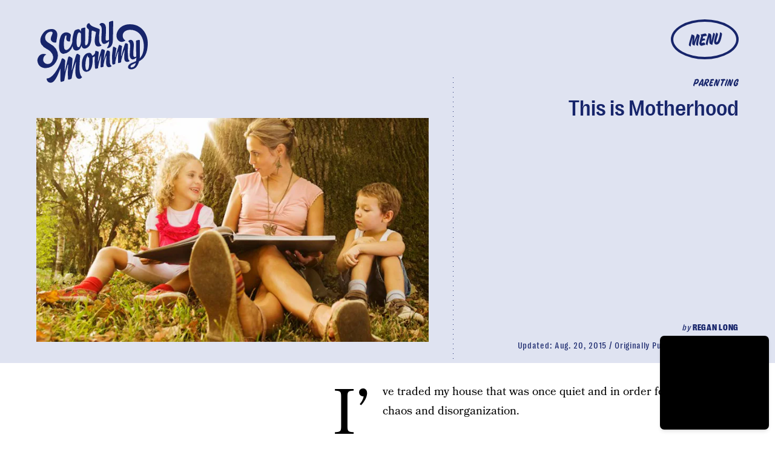

--- FILE ---
content_type: text/html; charset=utf-8
request_url: https://www.google.com/recaptcha/api2/aframe
body_size: 266
content:
<!DOCTYPE HTML><html><head><meta http-equiv="content-type" content="text/html; charset=UTF-8"></head><body><script nonce="oPdDFMuYL5A0a42an7sK5g">/** Anti-fraud and anti-abuse applications only. See google.com/recaptcha */ try{var clients={'sodar':'https://pagead2.googlesyndication.com/pagead/sodar?'};window.addEventListener("message",function(a){try{if(a.source===window.parent){var b=JSON.parse(a.data);var c=clients[b['id']];if(c){var d=document.createElement('img');d.src=c+b['params']+'&rc='+(localStorage.getItem("rc::a")?sessionStorage.getItem("rc::b"):"");window.document.body.appendChild(d);sessionStorage.setItem("rc::e",parseInt(sessionStorage.getItem("rc::e")||0)+1);localStorage.setItem("rc::h",'1769355329503');}}}catch(b){}});window.parent.postMessage("_grecaptcha_ready", "*");}catch(b){}</script></body></html>